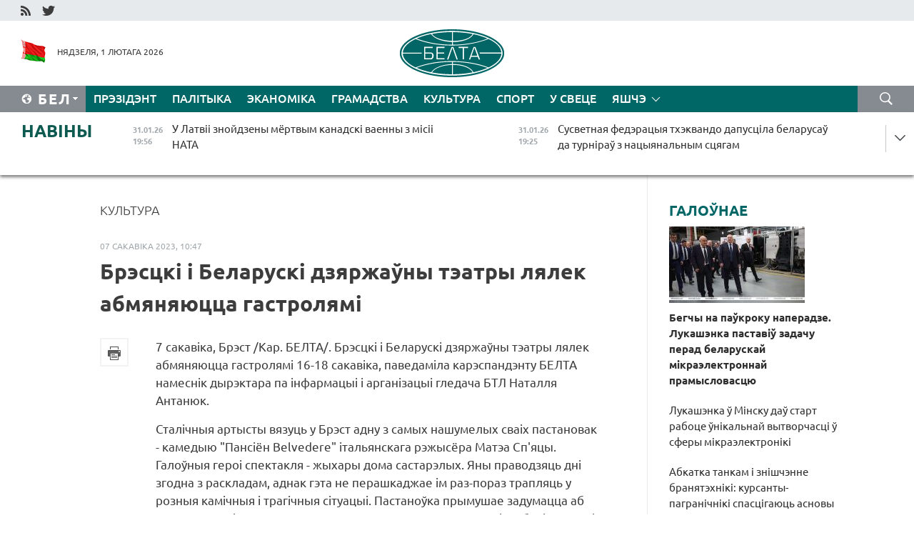

--- FILE ---
content_type: text/html; charset=UTF-8
request_url: https://blr.belta.by/culture/view/brestski-i-belaruski-dzjarzhauny-teatry-ljalek-abmjanjajutstsa-gastroljami-125641-2023/
body_size: 16101
content:
    
    	<!DOCTYPE HTML>
	<html lang="by-BY" prefix="og: http://ogp.me/ns#">
	<head  prefix="article: http://ogp.me/ns/article#">
		<title>Брэсцкі і Беларускі дзяржаўны тэатры лялек абмяняюцца гастролямі</title>
		<meta http-equiv="Content-Type" content="text/html; charset=utf-8">
                <meta name="viewport" content="width=device-width">
		<link rel="stylesheet" href="/styles/general_styles.css" type="text/css">
                                <link rel="stylesheet" href="/styles/styles2.css?1769900110" type="text/css">
                                <link rel="stylesheet" href="/styles/styles.css?1769900110" type="text/css">
                <link rel="stylesheet" href="/styles/tr_styles.css" type="text/css">
                            <link rel="icon" href="/desimages/fav.png" type="image/png">
		<meta name="keywords" content="">
		<meta name="description" content="Сталічныя артысты вязуць у Брэст адну з самых нашумелых сваіх пастановак - камедыю &quot;Пансіён Belvedere&quot; італьянскага рэжысёра Матэа Сп&#039;яцы. Галоўныя героі спектакля - жыхары дома састарэлых.">
	                    <meta property="og:locale" content="by_BY">
	        	        	<meta property="og:site_name" content="Беларускае тэлеграфнае агенцтва" />
	        	        	<meta property="og:title" content="Брэсцкі і Беларускі дзяржаўны тэатры лялек абмяняюцца гастролямі" />
	        	        	<meta property="og:type" content="article" />
	        	        	<meta property="og:url" content="https://blr.belta.by/culture/view/brestski-i-belaruski-dzjarzhauny-teatry-ljalek-abmjanjajutstsa-gastroljami-125641-2023" />
	        	        	<meta property="og:image" content="https://blr.belta.by/desimages/og_image.png" />
	        	        	<meta property="og:description" content="Сталічныя артысты вязуць у Брэст адну з самых нашумелых сваіх пастановак - камедыю &amp;quot;Пансіён Belvedere&amp;quot; італьянскага рэжысёра Матэа Сп&amp;#039;яцы. Галоўныя героі спектакля - жыхары дома састарэлых." />
	        	        	<meta property="og:section" content="Культура" />
	        	        	<meta property="article:published_time" content="2023-03-07 10:47:49" />
	        	        	<meta property="article:modified_time" content="2023-03-07 10:50:21" />
	        	    		                        <!-- Yandex.Metrika informer -->
<a href="https://metrika.yandex.by/stat/?id=15029098&amp;from=informer"
target="_blank" rel="nofollow"><img src="https://informer.yandex.ru/informer/15029098/1_1_FFFFFFFF_EFEFEFFF_0_pageviews"
style="width:80px; height:15px; border:0; display:none" alt="Яндекс.Метрика" title="Яндекс.Метрика: данные за сегодня (просмотры)" class="ym-advanced-informer" data-cid="15029098" data-lang="ru" /></a>
<!-- /Yandex.Metrika informer -->

<!-- Yandex.Metrika counter -->
<script type="text/javascript" >
   (function(m,e,t,r,i,k,a){m[i]=m[i]||function(){(m[i].a=m[i].a||[]).push(arguments)};
   m[i].l=1*new Date();
   for (var j = 0; j < document.scripts.length; j++) {if (document.scripts[j].src === r) { return; }}
   k=e.createElement(t),a=e.getElementsByTagName(t)[0],k.async=1,k.src=r,a.parentNode.insertBefore(k,a)})
   (window, document, "script", "https://mc.yandex.ru/metrika/tag.js", "ym");

   ym(15029098, "init", {
        clickmap:true,
        trackLinks:true,
        accurateTrackBounce:true,
        webvisor:true
   });
</script>
<noscript><div><img src="https://mc.yandex.ru/watch/15029098" style="position:absolute; left:-9999px;" alt="" /></div></noscript>
<!-- /Yandex.Metrika counter -->

            
                        <meta name="google-site-verification" content="Dd8uWU7VCf77OeeHXR5DHMQmZ-7j6FLk_JRDg71UqnQ" />

            
                        <!-- Google tag (gtag.js) -->
<script async src="https://www.googletagmanager.com/gtag/js?id=G-TNQG804L3G"></script>
<script>
  window.dataLayer = window.dataLayer || [];
  function gtag(){dataLayer.push(arguments);}
  gtag('js', new Date());

  gtag('config', 'G-TNQG804L3G');
</script>

            
        

                                                                	</head>
	
	<body>

                
        <a id="top"></a>

    <div class="all   ">
        <div class="ban_main_top">
            
        </div>
        <div class="top_line">
	                <div class="social_icons">
                                          <a href="/rss" title="RSS"  target ="_self" onmouseover="this.children[0].src='https://blr.belta.by/images/storage/banners/000015_9792b56e8dc3dd1262c69a28a949a99b_work.jpg'" onmouseout="this.children[0].src='https://blr.belta.by/images/storage/banners/000015_4c7b4dd0abba134c3f3b40f11c7d2280_work.jpg'">
                    <img src="https://blr.belta.by/images/storage/banners/000015_4c7b4dd0abba134c3f3b40f11c7d2280_work.jpg" alt="RSS" title="RSS" />
                </a>
                                              <a href="https://twitter.com/ByBelta" title="Twitter"  target ="_blank" onmouseover="this.children[0].src='https://blr.belta.by/images/storage/banners/000015_d883d8345fde0915c71fe70fbc6b3aba_work.jpg'" onmouseout="this.children[0].src='https://blr.belta.by/images/storage/banners/000015_aa312c63b3361ad13bfc21a9647031cf_work.jpg'">
                    <img src="https://blr.belta.by/images/storage/banners/000015_aa312c63b3361ad13bfc21a9647031cf_work.jpg" alt="Twitter" title="Twitter" />
                </a>
                        </div>
    
	         
        </div>
        <div class="header">
            <div class="header_date">
                                            <a class="header_flag" href="/" title="Сцяг"  target ="_self">
                <img 
                    src="https://blr.belta.by/images/storage/banners/000204_8b46a27f5f27ae9a2d0bd487d340c2d5_work.jpg" 
                    alt="Сцяг" 
                    title="Сцяг" 
                                    />
            </a>
            
                Нядзеля,  1 лютага 2026
            </div>
	            	        <div class="logo">
            
                                                                    <a href="/" title="Беларускае тэлеграфнае агенцтва"  target ="_self">
                            <span class="logo_img"><img src="https://blr.belta.by/images/storage/banners/000016_3289232daeea51392de2ee72efbeeaee_work.jpg" alt="Беларускае тэлеграфнае агенцтва" title="Беларускае тэлеграфнае агенцтва" /></span>
                                                    </a>
                                                        </div>
    
            <div class="weather_currency">
                <div class="weather_currency_inner">
                
	 	
                </div>
	    
            </div>
        </div>
    <div class="menu_line" >

	    <div class="main_langs" id="main_langs">
            <div class="main_langs_inner" id="main_langs_inner">
	
                                    <div class="main_lang_item" ><a target="_blank"   href="http://belta.by" title="Рус" >Рус</a></div>
        	
                                                    	
                                    <div class="main_lang_item" ><a target="_blank"   href="https://pol.belta.by/" title="Pl" >Pl</a></div>
        	
                                    <div class="main_lang_item" ><a target="_blank"   href="http://eng.belta.by" title="Eng" >Eng</a></div>
        	
                                    <div class="main_lang_item" ><a target="_blank"   href="http://deu.belta.by" title="Deu" >Deu</a></div>
        	
                                    <div class="main_lang_item" ><a target="_blank"   href="http://esp.belta.by" title="Esp" >Esp</a></div>
        	
                                    <div class="main_lang_item" ><a target="_blank"   href="http://chn.belta.by/" title="中文" >中文</a></div>
        </div>
<div class="main_lang_item main_lang_selected" ><a   href="https://blr.belta.by/" title="Бел">Бел</a></div>
</div>
		

	       <div class="h_menu_fp" id="h_menu_fp" >
    <div class="h_menu_title" id="h_menu_title">
                Меню
    </div>
            <div class="h_menu_s" id="h_menu_s"></div>
        <div class="menu_more">
            <div class="menu_more_title" id="h_menu_more" >Яшчэ </div>
                    <div id="h_menu" class="h_menu">
                <div class="content_all_margin">
	                        <div class="menu_els" id="h_menu_line_1">
                                                            <div class="menu_item " id="h_menu_item_1_1">
                            <a   href="https://blr.belta.by/president/" title="Прэзідэнт">Прэзідэнт</a>
                        </div>
                                                                                <div class="menu_item " id="h_menu_item_1_2">
                            <a   href="https://blr.belta.by/politics/" title="Палітыка">Палітыка</a>
                        </div>
                                                                                <div class="menu_item " id="h_menu_item_1_3">
                            <a   href="https://blr.belta.by/economics/" title="Эканоміка">Эканоміка</a>
                        </div>
                                                                                <div class="menu_item " id="h_menu_item_1_4">
                            <a   href="https://blr.belta.by/society/" title="Грамадства">Грамадства</a>
                        </div>
                                                                                <div class="menu_item menu_item_selected" id="h_menu_item_1_5">
                            <a   href="https://blr.belta.by/culture/" title="Культура">Культура</a>
                        </div>
                                                                                <div class="menu_item " id="h_menu_item_1_6">
                            <a   href="https://blr.belta.by/sport/" title="Спорт">Спорт</a>
                        </div>
                                                                                <div class="menu_item " id="h_menu_item_1_7">
                            <a   href="https://blr.belta.by/world/" title="У свеце">У свеце</a>
                        </div>
                                                </div>
                                            <div class="menu_els" id="h_menu_line_2">
                                                            <div class="menu_item " id="h_menu_item_2_1">
                            <a   href="https://blr.belta.by/opinions/" title="Меркаванні">Меркаванні</a>
                        </div>
                                                                                <div class="menu_item " id="h_menu_item_2_2">
                            <a   href="https://blr.belta.by/comments/" title="Каментарыі">Каментарыі</a>
                        </div>
                                                                                <div class="menu_item " id="h_menu_item_2_3">
                            <a   href="https://blr.belta.by/interview/" title="Інтэрв&#039;ю">Інтэрв'ю</a>
                        </div>
                                                </div>
                                            <div class="menu_els" id="h_menu_line_3">
                                                            <div class="menu_item " id="h_menu_item_3_1">
                            <a   href="https://blr.belta.by/photonews/" title="Фотанавіны">Фотанавіны</a>
                        </div>
                                                                                <div class="menu_item " id="h_menu_item_3_2">
                            <a   href="https://blr.belta.by/video/" title="Відэа">Відэа</a>
                        </div>
                                                                                <div class="menu_item " id="h_menu_item_3_3">
                            <a   href="https://blr.belta.by/infographica/" title="Інфаграфіка">Інфаграфіка</a>
                        </div>
                                                </div>
                                            <div class="menu_els" id="h_menu_line_4">
                                                            <div class="menu_item " id="h_menu_item_4_1">
                            <a   href="https://blr.belta.by/about_company/" title="Аб агенцтве">Аб агенцтве</a>
                        </div>
                                                                                <div class="menu_item " id="h_menu_item_4_2">
                            <a   href="https://blr.belta.by/advertising/" title="Рэклама">Рэклама</a>
                        </div>
                                                                                <div class="menu_item " id="h_menu_item_4_3">
                            <a   href="https://blr.belta.by/contacts/" title="Кантакты">Кантакты</a>
                        </div>
                                                </div>
                            </div>
       
    </div>
                    </div>
           </div>            
	


	
    
    
	    <div class="search_btn" onclick="open_search('search')"></div>
<form action="/search/getResultsForPeriod/" id="search">
    <input type="text" name="query" value="" placeholder="Пошук" class="search_edit"/>
    <input type="submit" value="Пошук" class="search_submit" />
    <div class="clear"></div>
        <div class="fp_search_where">
        <span id="fp_search_where">Дзе шукаць:</span>
            <input type="radio" name="group" value="0" id="group_0"/><label for="group_0">Шукаць усюды</label>
                                                        <input type="radio" name="group" value="4" id="group_4"/><label for="group_4">Вiдэа</label>
                                           <input type="radio" name="group" value="5" id="group_5"/><label for="group_5">Інфаграфіка</label>
                                           <input type="radio" name="group" value="6" id="group_6"/><label for="group_6">Эксперты</label>
               </div>
       <div class="fp_search_where">
        <span id="fp_search_when">За перыяд</span>
            <input type="radio" name="period" value="0" id="period_0"/><label for="period_0">За ўвесь перыяд</label>
            <input type="radio" name="period" value="1" id="period_1"/><label for="period_1">За дзень</label>
            <input type="radio" name="period" value="2" id="period_2"/><label for="period_2">За тыдзень</label>
            <input type="radio" name="period" value="3" id="period_3"/><label for="period_3">За месяц</label>
            <input type="radio" name="period" value="4" id="period_4"/><label for="period_4">За год</label>
                </div>
    <div class="search_close close_btn" onclick="close_search('search')"></div>
</form>
   

    </div>
    <div class="top_lenta_inner">
  <div class="top_lenta">
    <a href="/" title="На галоўную" class="tl_logo"></a>
    <div class="tl_title">
                    <a href="https://blr.belta.by/all_news" title="Навіны">Навіны</a>
            </div>
                            <div class="tl_inner" id="tl_inner">
        
        <div class="tl_item">
	        	            	            	            	        	                            <div class="lenta_date_box">
                    <div class="lenta_date">
                   	               31.01.26
	                              <div class="line"></div>
                    </div>
                    </div>
	                                                                        	                	                                <a  href="https://blr.belta.by/world/view/u-latvii-znojdzeny-mertvym-kanadski-vaenny-z-misii-nata-154167-2026/"   title="У Латвіі знойдзены мёртвым канадскі ваенны з місіі НАТА ">
                    <span class="tl_date">
                                                                                                    <span class="lenta_date_past">31.01.26</span>
                                                <span>19:56</span>
                    </span>
                    <span class="tl_news">У Латвіі знойдзены мёртвым канадскі ваенны з місіі НАТА </span>
                    <span class="tl_node">У свеце</span>
                </a>
        </div>
        
        <div class="tl_item">
	        	            	        	                                                                        	                	                                <a  href="https://blr.belta.by/sport/view/susvetnaja-federatsyja-thekvando-dapustsila-belarusau-da-turnirau-z-natsyjanalnym-stsjagam-154166-2026/"   title="Сусветная федэрацыя тхэквандо дапусціла беларусаў да турніраў з нацыянальным сцягам ">
                    <span class="tl_date">
                                                                                                    <span class="lenta_date_past">31.01.26</span>
                                                <span>19:25</span>
                    </span>
                    <span class="tl_news">Сусветная федэрацыя тхэквандо дапусціла беларусаў да турніраў з нацыянальным сцягам </span>
                    <span class="tl_node">Спорт</span>
                </a>
        </div>
        
        <div class="tl_item">
	        	            	        	                                                                        	                	                                <a  href="https://blr.belta.by/society/view/14-nepaunaletnih-dzjatsej-u-sjami-dze-u-belarusi-bolsh-za-use-shmatdzetnyh-raskazali-u-minpratsy-154165-2026/"   title="14 непаўналетніх дзяцей у сям&#039;і! Дзе ў Беларусі больш за ўсё шматдзетных, расказалі ў Мінпрацы ">
                    <span class="tl_date">
                                                                                                    <span class="lenta_date_past">31.01.26</span>
                                                <span>19:00</span>
                    </span>
                    <span class="tl_news">14 непаўналетніх дзяцей у сям'і! Дзе ў Беларусі больш за ўсё шматдзетных, расказалі ў Мінпрацы </span>
                    <span class="tl_node">Грамадства</span>
                </a>
        </div>
        
        <div class="tl_item">
	        	            	        	                                                                        	                	                                <a  href="https://blr.belta.by/world/view/elektrazabespjachenne-u-maldove-chastkova-adkljuchylasja-z-za-abryvu-linij-elektraperadachy-va-ukraine-154164-2026/"   title="Электразабеспячэнне ў Малдове часткова адключылася з-за абрыву ліній электраперадачы ва Украіне ">
                    <span class="tl_date">
                                                                                                    <span class="lenta_date_past">31.01.26</span>
                                                <span>18:35</span>
                    </span>
                    <span class="tl_news">Электразабеспячэнне ў Малдове часткова адключылася з-за абрыву ліній электраперадачы ва Украіне </span>
                    <span class="tl_node">У свеце</span>
                </a>
        </div>
        
        <div class="tl_item">
	        	            	        	                                                                        	                	                                <a  href="https://blr.belta.by/society/view/adzin-vuchan-byu-vydaleny-z-rtse-en-prynes-na-ekzamen-smart-gadzinnik-154163-2026/"   title="Адзін вучань быў выдалены з РЦЭ, ён прынёс на экзамен смарт-гадзіннік ">
                    <span class="tl_date">
                                                                                                    <span class="lenta_date_past">31.01.26</span>
                                                <span>17:52</span>
                    </span>
                    <span class="tl_news">Адзін вучань быў выдалены з РЦЭ, ён прынёс на экзамен смарт-гадзіннік </span>
                    <span class="tl_node">Грамадства</span>
                </a>
        </div>
        
        <div class="tl_item">
	        	            	        	                                                                        	                	                                <a  href="https://blr.belta.by/culture/view/zrabili-multfilm-za-try-mesjatsy-u-minsku-uznagarodzili-peramozhtsau-konkursu-kaljadnaja-zorka-154162-2026/"   title="Зрабілі мультфільм за тры месяцы. У Мінску ўзнагародзілі пераможцаў конкурсу &quot;Калядная зорка&quot; ">
                    <span class="tl_date">
                                                                                                    <span class="lenta_date_past">31.01.26</span>
                                                <span>17:16</span>
                    </span>
                    <span class="tl_news">Зрабілі мультфільм за тры месяцы. У Мінску ўзнагародзілі пераможцаў конкурсу "Калядная зорка" </span>
                    <span class="tl_node">Культура</span>
                </a>
        </div>
        
        <div class="tl_item">
	        	            	        	                                                                        	                	                                <a  href="https://blr.belta.by/society/view/abkatka-tankam-i-znishchenne-branjatehniki-kursanty-pagranichniki-spastsigajuts-asnovy-taktychnaj-154161-2026/"   title="Абкатка танкам і знішчэнне бранятэхнікі: курсанты-пагранічнікі спасцігаюць асновы тактычнай падрыхтоўкі ">
                    <span class="tl_date">
                                                                                                    <span class="lenta_date_past">31.01.26</span>
                                                <span>16:17</span>
                    </span>
                    <span class="tl_news">Абкатка танкам і знішчэнне бранятэхнікі: курсанты-пагранічнікі спасцігаюць асновы тактычнай падрыхтоўкі </span>
                    <span class="tl_node">Грамадства</span>
                </a>
        </div>
        
        <div class="tl_item">
	        	            	        	                                                                        	                	                                <a  href="https://blr.belta.by/economics/view/vyroshchvanne-zbozhzhavyh-i-zhyvelagadoulja-bagdanau-abmerkavau-perspektyvy-supratsounitstva-u-apk-154160-2026/"   title="Вырошчванне збожжавых і жывёлагадоўля. Багданаў абмеркаваў перспектывы супрацоўніцтва ў АПК Беларусі і Казахстана ">
                    <span class="tl_date">
                                                                                                    <span class="lenta_date_past">31.01.26</span>
                                                <span>15:43</span>
                    </span>
                    <span class="tl_news">Вырошчванне збожжавых і жывёлагадоўля. Багданаў абмеркаваў перспектывы супрацоўніцтва ў АПК Беларусі і Казахстана </span>
                    <span class="tl_node">Эканоміка</span>
                </a>
        </div>
        
        <div class="tl_item">
	        	            	        	                                                                        	                	                                <a  href="https://blr.belta.by/sport/view/sabalenka-ustupila-rybakinaj-u-finale-australian-open-154159-2026/"   title="Сабаленка ўступіла Рыбакінай у фінале Australian Open ">
                    <span class="tl_date">
                                                                                                    <span class="lenta_date_past">31.01.26</span>
                                                <span>14:31</span>
                    </span>
                    <span class="tl_news">Сабаленка ўступіла Рыбакінай у фінале Australian Open </span>
                    <span class="tl_node">Спорт</span>
                </a>
        </div>
        
        <div class="tl_item">
	        	            	        	                                                                        	                	                                <a  href="https://blr.belta.by/sport/view/hakejnaja-kamanda-prezidenta-vyjgrala-u-zbornaj-grodzenskaj-voblastsi-u-pajadynku-rhl-154158-2026/"   title="Хакейная каманда Прэзідэнта выйграла ў зборнай Гродзенскай вобласці ў паядынку РХЛ ">
                    <span class="tl_date">
                                                                                                    <span class="lenta_date_past">31.01.26</span>
                                                <span>14:03</span>
                    </span>
                    <span class="tl_news">Хакейная каманда Прэзідэнта выйграла ў зборнай Гродзенскай вобласці ў паядынку РХЛ </span>
                    <span class="tl_node">Спорт</span>
                </a>
        </div>
        
        <div class="tl_item">
	        	            	        	                                                                        	                	                                <a  href="https://blr.belta.by/society/view/pjatkevich-pradstavila-novaga-pasla-belarusi-u-rasii-kalektyvu-dyppradstaunitstva-154157-2026/"   title="Пяткевіч прадставіла новага пасла Беларусі ў Расіі калектыву дыппрадстаўніцтва ">
                    <span class="tl_date">
                                                                                                    <span class="lenta_date_past">31.01.26</span>
                                                <span>13:52</span>
                    </span>
                    <span class="tl_news">Пяткевіч прадставіла новага пасла Беларусі ў Расіі калектыву дыппрадстаўніцтва </span>
                    <span class="tl_node">Грамадства</span>
                </a>
        </div>
        
        <div class="tl_item">
	        	            	        	                                                                        	                	                                <a  href="https://blr.belta.by/society/view/ubrats-sneg-raspalits-pech-pryveztsi-pradukty-za-jakoj-dapamogaj-moguts-zvjarnutstsa-adzinokija-154156-2026/"   title="Убраць снег, распаліць печ, прывезці прадукты. За якой дапамогай могуць звярнуцца адзінокія пажылыя і інваліды ў перыяд халадоў">
                    <span class="tl_date">
                                                                                                    <span class="lenta_date_past">31.01.26</span>
                                                <span>13:34</span>
                    </span>
                    <span class="tl_news">Убраць снег, распаліць печ, прывезці прадукты. За якой дапамогай могуць звярнуцца адзінокія пажылыя і інваліды ў перыяд халадоў</span>
                    <span class="tl_node">Грамадства</span>
                </a>
        </div>
        
        <div class="tl_item">
	        	            	        	                                                                        	                	                                <a  href="https://blr.belta.by/society/view/samymi-papuljarnymi-pradmetami-rtse-stali-ruskaja-mova-i-matematyka-154155-2026/"   title="Самымі папулярнымі прадметамі РЦЭ сталі руская мова і матэматыка ">
                    <span class="tl_date">
                                                                                                    <span class="lenta_date_past">31.01.26</span>
                                                <span>12:37</span>
                    </span>
                    <span class="tl_news">Самымі папулярнымі прадметамі РЦЭ сталі руская мова і матэматыка </span>
                    <span class="tl_node">Грамадства</span>
                </a>
        </div>
        
        <div class="tl_item">
	        	            	        	                                                                        	                	                                <a  href="https://blr.belta.by/society/view/da-minus-30-gradusau-sinoptyki-pragnazujuts-velmi-halodnuju-noch-na-1-ljutaga-154154-2026/"   title="Да мінус 30 градусаў. Сіноптыкі прагназуюць вельмі халодную ноч на 1 лютага ">
                    <span class="tl_date">
                                                                                                    <span class="lenta_date_past">31.01.26</span>
                                                <span>12:11</span>
                    </span>
                    <span class="tl_news">Да мінус 30 градусаў. Сіноптыкі прагназуюць вельмі халодную ноч на 1 лютага </span>
                    <span class="tl_node">Грамадства</span>
                </a>
        </div>
        
        <div class="tl_item">
	        	            	        	                                                                        	                	                                <a  href="https://blr.belta.by/society/view/minfin-papjaredzhvae-ab-hvali-fejkavyh-ukidau-154153-2026/"   title="Мінфін папярэджвае аб хвалі фэйкавых укідаў ">
                    <span class="tl_date">
                                                                                                    <span class="lenta_date_past">31.01.26</span>
                                                <span>11:50</span>
                    </span>
                    <span class="tl_news">Мінфін папярэджвае аб хвалі фэйкавых укідаў </span>
                    <span class="tl_node">Грамадства</span>
                </a>
        </div>
        
        <div class="tl_item">
	        	            	        	                                                                        	                	                                <a  href="https://blr.belta.by/sport/view/dubl-sidarava-prynes-san-dyega-peramogu-u-matchy-ahl-154152-2026/"   title="Дубль Сідарава прынёс &quot;Сан-Дыега&quot; перамогу ў матчы АХЛ ">
                    <span class="tl_date">
                                                                                                    <span class="lenta_date_past">31.01.26</span>
                                                <span>11:15</span>
                    </span>
                    <span class="tl_news">Дубль Сідарава прынёс "Сан-Дыега" перамогу ў матчы АХЛ </span>
                    <span class="tl_node">Спорт</span>
                </a>
        </div>
        
        <div class="tl_item">
	        	            	        	                                                                        	                	                                <a  href="https://blr.belta.by/world/view/zaharava-zajavila-shto-rasija-asudzhae-varozhyja-dzejanni-zsha-suprats-kuby-154151-2026/"   title="Захарава заявіла, што Расія асуджае варожыя дзеянні ЗША супраць Кубы ">
                    <span class="tl_date">
                                                                                                    <span class="lenta_date_past">31.01.26</span>
                                                <span>10:42</span>
                    </span>
                    <span class="tl_news">Захарава заявіла, што Расія асуджае варожыя дзеянні ЗША супраць Кубы </span>
                    <span class="tl_node">У свеце</span>
                </a>
        </div>
        
        <div class="tl_item">
	        	            	        	                                                                        	                	                                <a  href="https://blr.belta.by/society/view/u-vyhadnyja-dai-uzmotsnits-kantrol-za-vykanannem-pravil-pdr-vadzitseljami-i-peshahodami-154150-2026/"   title="У выхадныя ДАІ ўзмоцніць кантроль за выкананнем правіл ПДР вадзіцелямі і пешаходамі ">
                    <span class="tl_date">
                                                                                                    <span class="lenta_date_past">31.01.26</span>
                                                <span>10:02</span>
                    </span>
                    <span class="tl_news">У выхадныя ДАІ ўзмоцніць кантроль за выкананнем правіл ПДР вадзіцелямі і пешаходамі </span>
                    <span class="tl_node">Грамадства</span>
                </a>
        </div>
        
        <div class="tl_item">
	        	            	        	                                                                        	                	                                <a  href="https://blr.belta.by/society/view/kalja-585-tys-belaruskih-adzinatstsatsiklasnikau-sennja-prymajuts-udzel-u-repetytsyi-tse-154149-2026/"   title="Каля 58,5 тыс. беларускіх адзінаццацікласнікаў сёння прымаюць удзел у рэпетыцыі ЦЭ ">
                    <span class="tl_date">
                                                                                                    <span class="lenta_date_past">31.01.26</span>
                                                <span>09:28</span>
                    </span>
                    <span class="tl_news">Каля 58,5 тыс. беларускіх адзінаццацікласнікаў сёння прымаюць удзел у рэпетыцыі ЦЭ </span>
                    <span class="tl_node">Грамадства</span>
                </a>
        </div>
        
        <div class="tl_item">
	        	            	        	                                                                        	                	                                <a  href="https://blr.belta.by/society/view/malavoblachna-i-marozna-budze-u-belarusi-31-studzenja-154148-2026/"   title="Малавоблачна і марозна будзе ў Беларусі 31 студзеня ">
                    <span class="tl_date">
                                                                                                    <span class="lenta_date_past">31.01.26</span>
                                                <span>09:00</span>
                    </span>
                    <span class="tl_news">Малавоблачна і марозна будзе ў Беларусі 31 студзеня </span>
                    <span class="tl_node">Грамадства</span>
                </a>
        </div>
        
        <div class="tl_item">
	        	            	            	            	        	                            <div class="lenta_date_box">
                    <div class="lenta_date">
                   	               30.01.26
	                              <div class="line"></div>
                    </div>
                    </div>
	                                                                        	                	                                <a  href="https://blr.belta.by/society/view/urad-belarusi-adobryu-praekty-sajuznaj-dzjarzhavy-pa-transgranichnyh-pasazhyraperavozkah-154147-2026/"   title="Урад Беларусі адобрыў праекты Саюзнай дзяржавы па трансгранічных пасажыраперавозках  ">
                    <span class="tl_date">
                                                                                                    <span class="lenta_date_past">30.01.26</span>
                                                <span>19:56</span>
                    </span>
                    <span class="tl_news">Урад Беларусі адобрыў праекты Саюзнай дзяржавы па трансгранічных пасажыраперавозках  </span>
                    <span class="tl_node">Грамадства</span>
                </a>
        </div>
        
        <div class="tl_item">
	        	            	        	                                                                        	                	                                <a  href="https://blr.belta.by/society/view/jak-tsjaper-dzejnichajuts-ilgoty-na-uvoz-elektramabiljau-u-belarus-rastlumachyli-u-dmk-154146-2026/"   title="Як цяпер дзейнічаюць ільготы на ўвоз электрамабіляў у Беларусь, растлумачылі ў ДМК  ">
                    <span class="tl_date">
                                                                                                    <span class="lenta_date_past">30.01.26</span>
                                                <span>19:33</span>
                    </span>
                    <span class="tl_news">Як цяпер дзейнічаюць ільготы на ўвоз электрамабіляў у Беларусь, растлумачылі ў ДМК  </span>
                    <span class="tl_node">Грамадства</span>
                </a>
        </div>
        
        <div class="tl_item">
	        	            	        	                                                                        	                	                                <a  href="https://blr.belta.by/economics/view/novyja-gandlevyja-pagadnenni-i-znizhenne-poshlin-na-syravinu-dlja-kandytarki-pjatkevich-ab-vynikah-154145-2026/"   title="Новыя гандлёвыя пагадненні і зніжэнне пошлін на сыравіну для &quot;кандытаркі&quot;. Пяткевіч аб выніках Савета ЕЭК  ">
                    <span class="tl_date">
                                                                                                    <span class="lenta_date_past">30.01.26</span>
                                                <span>19:10</span>
                    </span>
                    <span class="tl_news">Новыя гандлёвыя пагадненні і зніжэнне пошлін на сыравіну для "кандытаркі". Пяткевіч аб выніках Савета ЕЭК  </span>
                    <span class="tl_node">Эканоміка</span>
                </a>
        </div>
        
        <div class="tl_item">
	        	            	        	                                                                        	                	                                <a  href="https://blr.belta.by/society/view/god-belaruskaj-zhanchyny-jakija-mery-satsyjalnaj-dapamogi-stanuts-pryjarytetnymi-raskazali-u-minpratsy-154144-2026/"   title="Год беларускай жанчыны: якія меры сацыяльнай дапамогі стануць прыярытэтнымі, расказалі ў Мінпрацы  ">
                    <span class="tl_date">
                                                                                                    <span class="lenta_date_past">30.01.26</span>
                                                <span>18:35</span>
                    </span>
                    <span class="tl_news">Год беларускай жанчыны: якія меры сацыяльнай дапамогі стануць прыярытэтнымі, расказалі ў Мінпрацы  </span>
                    <span class="tl_node">Грамадства</span>
                </a>
        </div>
        
        <div class="tl_item">
	        	            	        	                                                                        	                	                                <a  href="https://blr.belta.by/economics/view/subotsina-planuetstsa-zatsverdzits-na-pasadze-ministra-eek-154143-2026/"   title="Субоціна плануецца зацвердзіць на пасадзе міністра ЕЭК">
                    <span class="tl_date">
                                                                                                    <span class="lenta_date_past">30.01.26</span>
                                                <span>18:27</span>
                    </span>
                    <span class="tl_news">Субоціна плануецца зацвердзіць на пасадзе міністра ЕЭК</span>
                    <span class="tl_node">Эканоміка</span>
                </a>
        </div>
        
        <div class="tl_item">
	        	            	        	                                                                        	                	                                <a  href="https://blr.belta.by/economics/view/belarus-planue-pavjalichyts-u-dva-razy-ekspart-tarfjanoj-praduktsyi-u-kitaj-154142-2026/"   title="Беларусь плануе павялічыць у два разы экспарт тарфяной прадукцыі ў Кітай">
                    <span class="tl_date">
                                                                                                    <span class="lenta_date_past">30.01.26</span>
                                                <span>17:55</span>
                    </span>
                    <span class="tl_news">Беларусь плануе павялічыць у два разы экспарт тарфяной прадукцыі ў Кітай</span>
                    <span class="tl_node">Эканоміка</span>
                </a>
        </div>
        
        <div class="tl_item">
	        	            	        	                                                                        	                	                                <a  href="https://blr.belta.by/economics/view/savet-eek-unes-zmjanenni-u-paradak-razgljadu-sprau-ab-parushenni-agulnyh-pravil-kankurentsyi-154141-2026/"   title="Савет ЕЭК унёс змяненні ў парадак разгляду спраў аб парушэнні агульных правіл канкурэнцыі ">
                    <span class="tl_date">
                                                                                                    <span class="lenta_date_past">30.01.26</span>
                                                <span>17:31</span>
                    </span>
                    <span class="tl_news">Савет ЕЭК унёс змяненні ў парадак разгляду спраў аб парушэнні агульных правіл канкурэнцыі </span>
                    <span class="tl_node">Эканоміка</span>
                </a>
        </div>
        
        <div class="tl_item">
	        	            	        	                                                                        	                	                                <a  href="https://blr.belta.by/society/view/njuansy-zmenenaga-paradku-razliku-balnichnyh-dlja-gramadzjan-jakija-prahodzili-vaennuju-sluzhbu-154140-2026/"   title="Нюансы змененага парадку разліку бальнічных для грамадзян, якія праходзілі ваенную службу, растлумачылі ў Мінпрацы ">
                    <span class="tl_date">
                                                                                                    <span class="lenta_date_past">30.01.26</span>
                                                <span>16:54</span>
                    </span>
                    <span class="tl_news">Нюансы змененага парадку разліку бальнічных для грамадзян, якія праходзілі ваенную службу, растлумачылі ў Мінпрацы </span>
                    <span class="tl_node">Грамадства</span>
                </a>
        </div>
        
        <div class="tl_item">
	        	            	        	                                                                        	                	                                <a  href="https://blr.belta.by/sport/view/belaruska-tsjarenja-uzjala-zolata-kubka-jarygina-pa-baratsbe-u-varakinaj-serabro-154139-2026/"   title="Беларуска Цярэня ўзяла золата Кубка Ярыгіна па барацьбе, у Варакінай - серабро">
                    <span class="tl_date">
                                                                                                    <span class="lenta_date_past">30.01.26</span>
                                                <span>16:45</span>
                    </span>
                    <span class="tl_news">Беларуска Цярэня ўзяла золата Кубка Ярыгіна па барацьбе, у Варакінай - серабро</span>
                    <span class="tl_node">Спорт</span>
                </a>
        </div>
        
        <div class="tl_item">
	        	            	        	                                                                        	                	                                <a  href="https://blr.belta.by/politics/view/bespretsedentny-dyjalog-u-mzs-rf-atsanili-aperatyunasts-prybytstsja-u-maskvu-novaga-pasla-belarusi-154138-2026/"   title="&quot;Беспрэцэдэнтны дыялог&quot;. У МЗС РФ ацанілі аператыўнасць прыбыцця ў Маскву новага пасла Беларусі  ">
                    <span class="tl_date">
                                                                                                    <span class="lenta_date_past">30.01.26</span>
                                                <span>16:43</span>
                    </span>
                    <span class="tl_news">"Беспрэцэдэнтны дыялог". У МЗС РФ ацанілі аператыўнасць прыбыцця ў Маскву новага пасла Беларусі  </span>
                    <span class="tl_node">Палітыка</span>
                </a>
        </div>
        <a class="all_news" href="https://blr.belta.by/all_news" title="Усе навіны">Усе навіны</a> 
    </div>
    <div class="tl_arrow" title="" id="tl_arrow"></div>
    <a class="all_news main_left_col" href="https://blr.belta.by/all_news" title="Усе навіны">Усе навіны</a> 
  </div>
    
</div>    <div class="main">
        <div class="content_2_col">
                  
<div class="content_margin">
<a href="https://blr.belta.by/culture/" title="Культура"  class="rubric">Культура</a>
<div class="date_full">07 сакавіка 2023, 10:47</div>
<h1>Брэсцкі і Беларускі дзяржаўны тэатры лялек абмяняюцца гастролямі</h1>

    <div class="inner_content">
                    <div class="social_icons_c">
                                                                                        <div></div>
            
       

                                            <a href="/printv/culture/view/brestski-i-belaruski-dzjarzhauny-teatry-ljalek-abmjanjajutstsa-gastroljami-125641-2023/" onclick="window.open('/printv/culture/view/brestski-i-belaruski-dzjarzhauny-teatry-ljalek-abmjanjajutstsa-gastroljami-125641-2023/');return false" class="print_icon"></a>
                </div>
        
        <div>
            <div class="text">

                
                                
                <meta name="mediator_published_time" content="2023-03-07T10:47:49+00:00" />
    <meta name="mediator_theme" content="Культура" />
    <meta name="mediator" content="/culture/view/brestski-i-belaruski-dzjarzhauny-teatry-ljalek-abmjanjajutstsa-gastroljami-125641-2023/" />
                                                                      
                                <div class="js-mediator-article">
                    <p>7 сакавіка, Брэст /Кар. БЕЛТА/. Брэсцкі і Беларускі дзяржаўны тэатры лялек абмяняюцца гастролямі 16-18 сакавіка, паведаміла карэспандэнту БЕЛТА намеснік дырэктара па інфармацыі і арганізацыі гледача БТЛ Наталля Антанюк.</p><p></p><p>Сталічныя артысты вязуць у Брэст адну з самых нашумелых сваіх пастановак - камедыю "Пансіён Belvedere" італьянскага рэжысёра Матэа Сп'яцы. Галоўныя героі спектакля - жыхары дома састарэлых. Яны праводзяць дні згодна з раскладам, аднак гэта не перашкаджае ім раз-пораз трапляць у розныя камічныя і трагічныя сітуацыі. Пастаноўка прымушае задумацца аб нашым жыцці, дзе да апошняга дыхання ёсць месца марам і любові. Вячэрнія паказы на сцэне Брэсцкага тэатра лялек адбудуцца 16 і 17 сакавіка.</p><p></p><p>Раніцай і днём 18 сакавіка ўвазе юных гледачоў будзе прапанаваны спектакль "У краіне нявывучаных урокаў". Жанр пастаноўкі абазначаны як казачнае здарэнне. Аўтар інсцэніроўкі і рэжысёр - лаўрэат Нацыянальнай тэатральнай прэміі Ігар Казакоў, добра вядомы брэсцкаму гледачу па шэрагу пастановак як у лялечным, так і драмтэатры.</p><p></p><p>У гэтыя ж дні на сталічнай сцэне будуць іграць брэсцкія лялечнікі. У Мінск яны вязуць камедыю "Манерніцы" паводле п'есы Мальера. Спектакль шэсць гадоў таму на сцэне Брэсцкага тэатра лялек паставіў вядомы творчы тандэм - лаўрэаты Нацыянальнай тэатральнай прэміі - заслужаны дзеяч мастацтваў Беларусі рэжысёр Аляксей Ляляўскі і мастак Таццяна Нерсісян. Таксама брастаўчане пакажуць адну з апошніх сваіх работ - спектакль "Шчаўкунок" паводле матываў казкі Гофмана ў пастаноўцы галоўнага рэжысёра БТЛ Дзяніса Казачука.</p><p></p><p>"Мы штогод плануем абменныя гастролі з тэатрамі лялек рэспублікі. У мінулым годзе такія адбыліся з гродзенскім тэатрам. З мінскім тэатрам мы ўжо даўно не абменьваліся гастролямі. Была папярэдняя дамоўленасць на гэты год - на нашу агульную радасць, усё склалася. Таксама ў кастрычніку мы плануем абмяняцца гастролямі з Магілёўскім абласным тэатрам лялек", - расказала Наталля Антанюк.</p><p></p><p>Што датычыцца бліжэйшых творчых планаў БТЛ, то цяпер там для самых маленькіх гледачоў рыхтуюць пастаноўку "Церамок". Яе прэм'ера адбудзецца 10 сакавіка. Акрамя таго, галоўны рэжысёр тэатра Дзяніс Казачук пачаў работу над спектаклем "Вішнёвы сад". На суд гледача яго плануюць прадставіць у ліпені - у час святочных мерапрыемстваў, прысвечаных 60-годдзю Брэсцкага тэатра лялек.-0-</p><p></p>
                    
                    
                                        
                                    <div class="invite_in_messagers">
    <div>Падпісвайцеся на нас у</div>
       <a  class="viber" href="https://twitter.com/ByBelta" rel="nofollow" target="_blank">
         <img src="https://blr.belta.by/images/design/1.png" style="margin:3px 0 -17px 0;display: inline;display: inline;" alt="X" title="X"
    </a>  
</div>
                                                        </div>


                
                
            </div>
            <div class="clear"></div>
        </div>
    </div>
</div>
    

            <div class="rubricNews">
    <div class="content_margin">
<a class="block_title" href="https://blr.belta.by/culture">Навіны рубрыкі Культура</a>
    <div class="rubricNews_item">
                          	                	                                                    <a class="rubricNews_item_img news_with_rubric_img" href="/culture/view/zrabili-multfilm-za-try-mesjatsy-u-minsku-uznagarodzili-peramozhtsau-konkursu-kaljadnaja-zorka-154162-2026/"  title="Зрабілі мультфільм за тры месяцы. У Мінску ўзнагародзілі пераможцаў конкурсу &quot;Калядная зорка&quot; ">
                        <img src="https://blr.belta.by/images/storage/news/with_archive/2026/000027_1769870482_154162_medium.jpg" alt="Фота з архіва" title="Фота з архіва"/>
                    </a>
                                <a href="/culture/view/zrabili-multfilm-za-try-mesjatsy-u-minsku-uznagarodzili-peramozhtsau-konkursu-kaljadnaja-zorka-154162-2026/"  title="Зрабілі мультфільм за тры месяцы. У Мінску ўзнагародзілі пераможцаў конкурсу &quot;Калядная зорка&quot; ">
                    Зрабілі мультфільм за тры месяцы. У Мінску ўзнагародзілі пераможцаў конкурсу "Калядная зорка" 
                </a>
    </div>
    <div class="rubricNews_item">
                          	                	                                                    <a class="rubricNews_item_img news_with_rubric_img" href="/culture/view/belaruskaja-kultura-atrymae-prapisku-u-kitai-padpisany-memarandum-ab-stvarenni-tematychnaga-garadka-154134-2026/"  title="Беларуская культура атрымае &quot;прапіску&quot; ў Кітаі: падпісаны мемарандум аб стварэнні тэматычнага гарадка">
                        <img src="https://blr.belta.by/images/storage/news/with_archive/2026/000027_1769777554_154134_medium.jpg" alt="Фота Мінкультуры" title="Фота Мінкультуры"/>
                    </a>
                                <a href="/culture/view/belaruskaja-kultura-atrymae-prapisku-u-kitai-padpisany-memarandum-ab-stvarenni-tematychnaga-garadka-154134-2026/"  title="Беларуская культура атрымае &quot;прапіску&quot; ў Кітаі: падпісаны мемарандум аб стварэнні тэматычнага гарадка">
                    Беларуская культура атрымае "прапіску" ў Кітаі: падпісаны мемарандум аб стварэнні тэматычнага гарадка
                </a>
    </div>
    <div class="rubricNews_item">
                          	                	                                                    <a class="rubricNews_item_img news_with_rubric_img" href="/culture/view/sertsa-na-daloni-epohi-da-105-goddzja-z-dnja-naradzhennja-ivana-shamjakina-154100-2026/"  title="Сэрца на далоні эпохі. Да 105-годдзя з дня нараджэння Івана Шамякіна ">
                        <img src="https://blr.belta.by/images/storage/news/with_archive/2026/000027_1769753366_154100_medium.jpg" alt="Іван Шамякін. Фота з архіва" title="Іван Шамякін. Фота з архіва"/>
                    </a>
                                <a href="/culture/view/sertsa-na-daloni-epohi-da-105-goddzja-z-dnja-naradzhennja-ivana-shamjakina-154100-2026/"  title="Сэрца на далоні эпохі. Да 105-годдзя з дня нараджэння Івана Шамякіна ">
                    Сэрца на далоні эпохі. Да 105-годдзя з дня нараджэння Івана Шамякіна 
                </a>
    </div>
    <div class="rubricNews_item">
                          	                	                                                    <a class="rubricNews_item_img news_with_rubric_img" href="/culture/view/vystavu-pra-jaurejskih-autarau-belarusi-pradstavili-u-muzei-zapavedniku-zaslaue-154019-2026/"  title="Выставу пра яўрэйскіх аўтараў Беларусі прадставілі ў музеі-запаведніку &quot;Заслаўе&quot;">
                        <img src="https://blr.belta.by/images/storage/news/with_archive/2026/000027_1769585606_154019_medium.jpg" alt="Фота музея" title="Фота музея"/>
                    </a>
                                <a href="/culture/view/vystavu-pra-jaurejskih-autarau-belarusi-pradstavili-u-muzei-zapavedniku-zaslaue-154019-2026/"  title="Выставу пра яўрэйскіх аўтараў Беларусі прадставілі ў музеі-запаведніку &quot;Заслаўе&quot;">
                    Выставу пра яўрэйскіх аўтараў Беларусі прадставілі ў музеі-запаведніку "Заслаўе"
                </a>
    </div>
    <div class="rubricNews_item">
                          	                	                                                    <a class="rubricNews_item_img news_with_rubric_img" href="/culture/view/zbornik-maladyh-autarau-paezija-podzvigu-pradstavili-u-muzei-gistoryi-vav-153973-2026/"  title="Зборнік маладых аўтараў &quot;Паэзія Подзвігу&quot; прадставілі ў Музеі гісторыі ВАВ">
                        <img src="https://blr.belta.by/images/storage/news/with_archive/2026/000027_1769499122_153973_medium.jpg" alt="Фота музея гісторыі ВАВ" title="Фота музея гісторыі ВАВ"/>
                    </a>
                                <a href="/culture/view/zbornik-maladyh-autarau-paezija-podzvigu-pradstavili-u-muzei-gistoryi-vav-153973-2026/"  title="Зборнік маладых аўтараў &quot;Паэзія Подзвігу&quot; прадставілі ў Музеі гісторыі ВАВ">
                    Зборнік маладых аўтараў "Паэзія Подзвігу" прадставілі ў Музеі гісторыі ВАВ
                </a>
    </div>
    <div class="rubricNews_item">
                          	                	                                                    <a class="rubricNews_item_img news_with_rubric_img" href="/culture/view/artefakty-xvi-xvii-stagoddzjau-papounjats-muzejny-fond-ruzhanskaga-palatsa-153971-2026/"  title="Артэфакты XVI - XVII стагоддзяў папоўняць музейны фонд Ружанскага палаца  ">
                        <img src="https://blr.belta.by/images/storage/news/with_archive/2026/000027_1769495766_153971_medium.jpg" alt="Фота з архіва" title="Фота з архіва"/>
                    </a>
                                <a href="/culture/view/artefakty-xvi-xvii-stagoddzjau-papounjats-muzejny-fond-ruzhanskaga-palatsa-153971-2026/"  title="Артэфакты XVI - XVII стагоддзяў папоўняць музейны фонд Ружанскага палаца  ">
                    Артэфакты XVI - XVII стагоддзяў папоўняць музейны фонд Ружанскага палаца  
                </a>
    </div>
    </div>
</div>
        </div>
                                    <!--noindex-->
  <div class="main_news_inner_2_col">
	<div class="block_title">Галоўнае</div>
    <div class="mni_col">    
            <div class="rc_item rc_item_main">                                                                	                	                                                    <a href="https://blr.belta.by/president/view/begchy-na-paukroku-naperadze-lukashenka-pastaviu-zadachu-perad-belaruskaj-mikraelektronnaj-154107-2026/" title="Бегчы на паўкроку наперадзе. Лукашэнка паставіў задачу перад беларускай мікраэлектроннай прамысловасцю" >
                        <img src="https://blr.belta.by/images/storage/news/with_archive/2026/000019_1769773864_154107_small.jpg" alt="" title=""/>
                    </a>
                               
                <a href="https://blr.belta.by/president/view/begchy-na-paukroku-naperadze-lukashenka-pastaviu-zadachu-perad-belaruskaj-mikraelektronnaj-154107-2026/" title="Бегчы на паўкроку наперадзе. Лукашэнка паставіў задачу перад беларускай мікраэлектроннай прамысловасцю" class="last_news_title_main" >Бегчы на паўкроку наперадзе. Лукашэнка паставіў задачу перад беларускай мікраэлектроннай прамысловасцю
                     
                                    </a>
              </div>
        </div>
    
    


	    <div class="mni_col">
             <div class="rc_item">                                                                	                	                                               
                <a href="https://blr.belta.by/president/view/lukashenka-u-minsku-dau-start-rabotse-unikalnaj-vytvorchastsi-u-sfery-mikraelektroniki-154109-2026/" title="Лукашэнка ў Мінску даў старт рабоце ўнікальнай вытворчасці ў сферы мікраэлектронікі"  >Лукашэнка ў Мінску даў старт рабоце ўнікальнай вытворчасці ў сферы мікраэлектронікі
                     
                                    </a>
              </div>
             <div class="rc_item">                                                                	                	                                               
                <a href="https://blr.belta.by/society/view/abkatka-tankam-i-znishchenne-branjatehniki-kursanty-pagranichniki-spastsigajuts-asnovy-taktychnaj-154161-2026/" title="Абкатка танкам і знішчэнне бранятэхнікі: курсанты-пагранічнікі спасцігаюць асновы тактычнай падрыхтоўкі "  >Абкатка танкам і знішчэнне бранятэхнікі: курсанты-пагранічнікі спасцігаюць асновы тактычнай падрыхтоўкі 
                     
                                    </a>
              </div>
             <div class="rc_item">                                                                	                	                                               
                <a href="https://blr.belta.by/society/view/samymi-papuljarnymi-pradmetami-rtse-stali-ruskaja-mova-i-matematyka-154155-2026/" title="Самымі папулярнымі прадметамі РЦЭ сталі руская мова і матэматыка "  >Самымі папулярнымі прадметамі РЦЭ сталі руская мова і матэматыка 
                     
                                    </a>
              </div>
        </div>

  </div>
  <div class="one_right_col">
      	<!--noindex-->
        <div class="top_news">
                
    <div class="block_title">
        Топ-навіны        <div class="topNewsSlider_dots" id="topNewsSlider_dots"></div>
    </div>
    	    <div class="topNewsSlider">
		                            <div class="tn_item">
		                		                		                		                			                			                			                <a href="https://blr.belta.by/sport/view/hakejnaja-kamanda-prezidenta-vyjgrala-u-zbornaj-grodzenskaj-voblastsi-u-pajadynku-rhl-154158-2026/"    title="Хакейная каманда Прэзідэнта выйграла ў зборнай Гродзенскай вобласці ў паядынку РХЛ ">
		                            Хакейная каманда Прэзідэнта выйграла ў зборнай Гродзенскай вобласці ў паядынку РХЛ 
		                             
		                            		                        </a>
                        </div>
		                            <div class="tn_item">
		                		                		                		                			                			                			                <a href="https://blr.belta.by/economics/view/vyroshchvanne-zbozhzhavyh-i-zhyvelagadoulja-bagdanau-abmerkavau-perspektyvy-supratsounitstva-u-apk-154160-2026/"    title="Вырошчванне збожжавых і жывёлагадоўля. Багданаў абмеркаваў перспектывы супрацоўніцтва ў АПК Беларусі і Казахстана ">
		                            Вырошчванне збожжавых і жывёлагадоўля. Багданаў абмеркаваў перспектывы супрацоўніцтва ў АПК Беларусі і Казахстана 
		                             
		                            		                        </a>
                        </div>
		                            <div class="tn_item">
		                		                		                		                			                			                			                <a href="https://blr.belta.by/society/view/urad-belarusi-adobryu-praekty-sajuznaj-dzjarzhavy-pa-transgranichnyh-pasazhyraperavozkah-154147-2026/"    title="Урад Беларусі адобрыў праекты Саюзнай дзяржавы па трансгранічных пасажыраперавозках  ">
		                            Урад Беларусі адобрыў праекты Саюзнай дзяржавы па трансгранічных пасажыраперавозках  
		                             
		                            		                        </a>
                        </div>
		                            <div class="tn_item">
		                		                		                		                			                			                			                <a href="https://blr.belta.by/society/view/pjatkevich-pradstavila-novaga-pasla-belarusi-u-rasii-kalektyvu-dyppradstaunitstva-154157-2026/"    title="Пяткевіч прадставіла новага пасла Беларусі ў Расіі калектыву дыппрадстаўніцтва ">
		                            Пяткевіч прадставіла новага пасла Беларусі ў Расіі калектыву дыппрадстаўніцтва 
		                             
		                            		                        </a>
                        </div>
		                            <div class="tn_item">
		                		                		                		                			                			                			                <a href="https://blr.belta.by/society/view/14-nepaunaletnih-dzjatsej-u-sjami-dze-u-belarusi-bolsh-za-use-shmatdzetnyh-raskazali-u-minpratsy-154165-2026/"    title="14 непаўналетніх дзяцей у сям&#039;і! Дзе ў Беларусі больш за ўсё шматдзетных, расказалі ў Мінпрацы ">
		                            14 непаўналетніх дзяцей у сям'і! Дзе ў Беларусі больш за ўсё шматдзетных, расказалі ў Мінпрацы 
		                             
		                            		                        </a>
                        </div>
		                            <div class="tn_item">
		                		                		                		                			                			                			                <a href="https://blr.belta.by/society/view/minfin-papjaredzhvae-ab-hvali-fejkavyh-ukidau-154153-2026/"    title="Мінфін папярэджвае аб хвалі фэйкавых укідаў ">
		                            Мінфін папярэджвае аб хвалі фэйкавых укідаў 
		                             
		                            		                        </a>
                        </div>
		                            <div class="tn_item">
		                		                		                		                			                			                			                <a href="https://blr.belta.by/economics/view/novyja-gandlevyja-pagadnenni-i-znizhenne-poshlin-na-syravinu-dlja-kandytarki-pjatkevich-ab-vynikah-154145-2026/"    title="Новыя гандлёвыя пагадненні і зніжэнне пошлін на сыравіну для &quot;кандытаркі&quot;. Пяткевіч аб выніках Савета ЕЭК  ">
		                            Новыя гандлёвыя пагадненні і зніжэнне пошлін на сыравіну для "кандытаркі". Пяткевіч аб выніках Савета ЕЭК  
		                             
		                            		                        </a>
                        </div>
		                            <div class="tn_item">
		                		                		                		                			                			                			                <a href="https://blr.belta.by/society/view/god-belaruskaj-zhanchyny-jakija-mery-satsyjalnaj-dapamogi-stanuts-pryjarytetnymi-raskazali-u-minpratsy-154144-2026/"    title="Год беларускай жанчыны: якія меры сацыяльнай дапамогі стануць прыярытэтнымі, расказалі ў Мінпрацы  ">
		                            Год беларускай жанчыны: якія меры сацыяльнай дапамогі стануць прыярытэтнымі, расказалі ў Мінпрацы  
		                             
		                            		                        </a>
                        </div>
		                            <div class="tn_item">
		                		                		                		                			                			                			                <a href="https://blr.belta.by/society/view/jak-aperatary-bpla-prahodzjats-adbor-u-brygadze-jakuju-praveryli-pa-daruchenni-prezidenta-154133-2026/"    title="Як аператары БПЛА праходзяць адбор у брыгадзе, якую праверылі па даручэнні Прэзідэнта?   ">
		                            Як аператары БПЛА праходзяць адбор у брыгадзе, якую праверылі па даручэнні Прэзідэнта?   
		                             
		                            		                        </a>
                        </div>
		                            <div class="tn_item">
		                		                		                		                			                			                			                <a href="https://blr.belta.by/society/view/belarus-chakajuts-marazy-da-33-gradusau-jak-energasistema-krainy-ryhtuetstsa-da-motsnaga-pahaladannja-154131-2026/"    title="Беларусь чакаюць маразы да 33 градусаў. Як энергасістэма краіны рыхтуецца да моцнага пахаладання  ">
		                            Беларусь чакаюць маразы да 33 градусаў. Як энергасістэма краіны рыхтуецца да моцнага пахаладання  
		                             
		                            		                        </a>
                        </div>
		                            <div class="tn_item">
		                		                		                		                			                			                			                <a href="https://blr.belta.by/society/view/startue-pryem-zajavak-na-xxii-natsyjanalny-konkurs-zalataja-litara-154108-2026/"    title="Стартуе прыём заявак на XXII Нацыянальны конкурс &quot;Залатая літара&quot; ">
		                            Стартуе прыём заявак на XXII Нацыянальны конкурс "Залатая літара" 
		                             
		                            		                        </a>
                        </div>
		                            <div class="tn_item">
		                		                		                		                			                			                			                <a href="https://blr.belta.by/economics/view/belarus-u-2025-godze-ustanavila-rekord-pa-ekspartse-praduktau-harchavannja-en-dasjagnuu-10-mlrd-154128-2026/"    title="Беларусь у 2025 годзе ўстанавіла рэкорд па экспарце прадуктаў харчавання - ён дасягнуў $10 млрд ">
		                            Беларусь у 2025 годзе ўстанавіла рэкорд па экспарце прадуктаў харчавання - ён дасягнуў $10 млрд 
		                             
		                            		                        </a>
                        </div>
		                            <div class="tn_item">
		                		                		                		                			                			                			                <a href="https://blr.belta.by/society/view/minenerga-u-suvjazi-z-pahaladannem-uzmatsnjaetstsa-kantrol-za-energasistemaj-154116-2026/"    title="Мінэнерга: у сувязі з пахаладаннем узмацняецца кантроль за энергасістэмай ">
		                            Мінэнерга: у сувязі з пахаладаннем узмацняецца кантроль за энергасістэмай 
		                             
		                            		                        </a>
                        </div>
		                            <div class="tn_item">
		                		                		                		                			                			                			                <a href="https://blr.belta.by/society/view/dpk-perad-vyhadnymi-260-gruzavikou-znahodzjatstsa-u-charze-u-litvu-154117-2026/"    title="ДПК: перад выхаднымі 260 грузавікоў знаходзяцца ў чарзе ў Літву  ">
		                            ДПК: перад выхаднымі 260 грузавікоў знаходзяцца ў чарзе ў Літву  
		                             
		                            		                        </a>
                        </div>
		                            <div class="tn_item">
		                		                		                		                			                			                			                <a href="https://blr.belta.by/sport/view/kankabezhtsy-damaratskaja-i-galavatsjuk-stali-lepshymi-na-chempijanatse-rasii-u-spryntarskim-mnagabori-154110-2026/"    title="Канькабежцы Дамарацкая і Галавацюк сталі лепшымі на чэмпіянаце Расіі ў спрынтарскім мнагабор&#039;і ">
		                            Канькабежцы Дамарацкая і Галавацюк сталі лепшымі на чэмпіянаце Расіі ў спрынтарскім мнагабор'і 
		                             
		                            		                        </a>
                        </div>
		                </div>
    </div>

    <!--/noindex-->
    <!--/noindex-->
            
    
      	
  	
    

    
</div>
	

	
	        <div class="clear"></div>
    </div>
    				        	        <div class="logo_f">
            
                    <div class="logo_line"></div>
            <div class="logo_f_item">
                                        <a href="/" title="Беларускае тэлеграфнае агенцтва"  target ="_self">
                            <img src="https://blr.belta.by/images/storage/banners/000178_8ca9836280e2efa14b6b0ec86cc352d6_work.jpg" alt="Беларускае тэлеграфнае агенцтва" title="Беларускае тэлеграфнае агенцтва" />
                        </a>
                            </div>
            <div class="logo_line"></div>
            </div>
    
		    <div class="menu_f">
        <div class="menu_f_item">
                                                                                                    <a   href="https://blr.belta.by/advertising/" title="Рэклама">Рэклама</a>
                                
                    </div>
        <div class="menu_f_item">
                                                                                                    <a   href="https://blr.belta.by/" title="Кліентам">Кліентам</a>
                                
                        	                    <div class="menu_f_second">
    	
                                                                                <a   href="http://subs.belta.by/" title="Уваход для падпісчыкаў" >Уваход для падпісчыкаў</a>
                
                	
                                                                                <a   href="https://blr.belta.by/services/" title="Прадукты і паслугі">Прадукты і паслугі</a>
                
                </div>                    </div>
        <div class="menu_f_item">
                                                                                                    <a   href="https://blr.belta.by/" title="АГЕНЦТВА">АГЕНЦТВА</a>
                                
                        	                    <div class="menu_f_second">
    	
                                                                                <a   href="https://blr.belta.by/about_company/" title="Аб агенцтве">Аб агенцтве</a>
                
                	
                                                                                <a   href="https://blr.belta.by/contacts/" title="Кантакты">Кантакты</a>
                
                </div>                    </div>
    
    </div>

		 
		    <div class="social_footer">
	                              <a href="/rss" title="RSS"  target ="_self" onmouseover="this.children[0].src='https://blr.belta.by/images/storage/banners/000175_4d0ab6ffccdafccad4456de115fcfd11_work.jpg'" onmouseout="this.children[0].src='https://blr.belta.by/images/storage/banners/000175_a5891ddb5824690df8f1daa0a791d765_work.jpg'">
                    <img src="https://blr.belta.by/images/storage/banners/000175_a5891ddb5824690df8f1daa0a791d765_work.jpg" alt="RSS" title="RSS" />
                </a>
                                              <a href="https://twitter.com/ByBelta" title="Twitter"  target ="_blank" onmouseover="this.children[0].src='https://blr.belta.by/images/storage/banners/000175_cd1fd44409e6edb034e04b4bbdac426c_work.jpg'" onmouseout="this.children[0].src='https://blr.belta.by/images/storage/banners/000175_326b7b9286045e5e57fa047c45fb41b8_work.jpg'">
                    <img src="https://blr.belta.by/images/storage/banners/000175_326b7b9286045e5e57fa047c45fb41b8_work.jpg" alt="Twitter" title="Twitter" />
                </a>
                    </div>

                <img class="img_alt" src="/desimages/alt.png" title="Свежыя навіны Беларусі" alt="Свежыя навіны Беларусі">
    	<div class="copyright">БЕЛТА - Навiны Беларусi, © Аўтарскае права належыць БЕЛТА, 1999-2026 г. 
<div>Гіперспасылка на крыніцу абавязковая. <a href="/copyright-by">Умовы выкарыстання матэрыялаў</a>.<br />Тэхнiчнае забеспячэнне - БЕЛТА 
</div></div>
        <div class="footer_counters">
                        
                
                
        

        </div>
    </div>
    
    <script src="/jscript/jquery/jquery-2.0.2.min.js"></script>

    <script src="/jscript/scripts.js"></script>

    <script src="/jscript/jquery/jquery.mCustomScrollbar.concat.min.js"></script>
    
        <script src="/jscript/scripts2.js"></script>
     
    
        
    
            <script src="/jscript/jquery/slick.min.js"></script>
    
    
        
        
        
        
        
    
        
    
    
    
        
    <script>
    $(document).ready(function() {
      
    var player_contaner = document.getElementById('videoplayer');
    if(player_contaner){
        
        
     
            
               function startVideo(){
                    
                }
                
var count_error = 0;
                function onError(){
                   console.log("video error");
                    count_error +=1;
                    if (count_error<=10){
                        setTimeout(startVideo, 10000);
                                        }
                } 
                document.getElementById("videoplayer").addEventListener("player_error",onError,false);
        
    }
     
    }); 
    </script> 
    
    <script>
    $(document).ready(function() {
     
     

    
        $('#city_hidden').mCustomScrollbar({
            theme:"minimal-dark"
        });
        $('#city_hiddenIn').mCustomScrollbar({
            theme:"minimal-dark"
        });
    

    
            $(".topNewsSlider").slick({
            rows: 5,
            slidesToShow: 1,
            slidesToScroll: 1,
            arrows: false,
            appendDots: "#topNewsSlider_dots",
            dots: true,
            autoplay:true,
            autoplaySpeed: 10000,
            pauseOnFocus:true,
            pauseOnDotsHover:true,
                    });
         

            $("#tl_arrow").click(function() {
            if ($("#tl_inner").hasClass("tl_inner")){
                $("#tl_inner").removeClass("tl_inner").addClass("tl_inner_all");
                $("#tl_arrow").addClass("tl_arrow_close");
                $(".lenta_date_past").addClass("date_past_hide");
            }
            else if($("#tl_inner").hasClass("tl_inner_all")){
                $("#tl_inner").removeClass("tl_inner_all").addClass("tl_inner");
                $("#tl_arrow").removeClass("tl_arrow_close");
                $(".lenta_date_past").removeClass("date_past_hide");
            }
        });
                      
    
          

                  
    
         
    
                        
                        
       
          
    if (typeof scroll_pr_m !== "undefined") {
        $("#"+scroll_pr_m).mCustomScrollbar({
            theme:"minimal-dark"
        });
    }
                    
    if (typeof scroll_items !== "undefined") {
        if (scroll_items.length) {
            for (var i=0; i<scroll_items.length;i++) {
                $("#"+scroll_items[i]).mCustomScrollbar({
                    theme:"minimal-dark"
                });
            }
        }
    }            

            create_menu("h_menu");
        

    prepare_fix();    
         
    
    
    function get_items_hover() {
        var res_hover = [];
        var items_div = document.querySelectorAll("div");
        for (var i=0; i<items_div.length-1; i++) {
            var item_pseudo_1 = window.getComputedStyle(items_div[i], ":hover");
            var item_pseudo_2 = window.getComputedStyle(items_div[i+1]);
            if (item_pseudo_1.display == "block" && item_pseudo_2.display == "none"){ 
                res_hover[res_hover.length] = {el:$(items_div[i]), drop_el:$(items_div[i+1])};
            }
        }
        //console.log("res_hover "+res_hover);       
        return res_hover;
    }

    window.onload = function() {
        var items_hover = get_items_hover();
        //prepare_js_hover(items_hover);
    }
    

            
    
    });      
    </script>
    
    <script>
    $(window).load(function() {
                    lenta_height();
            $("#tl_inner").mCustomScrollbar({
                theme:"minimal-dark",
                setHeight: '100%'
            });
            });
    </script>

    <script>
                    lenta_height();
            </script>
    
    <script src="/jscript/jquery/jquery.scrollUp.min.js"></script>
    

    
</body>
</html>